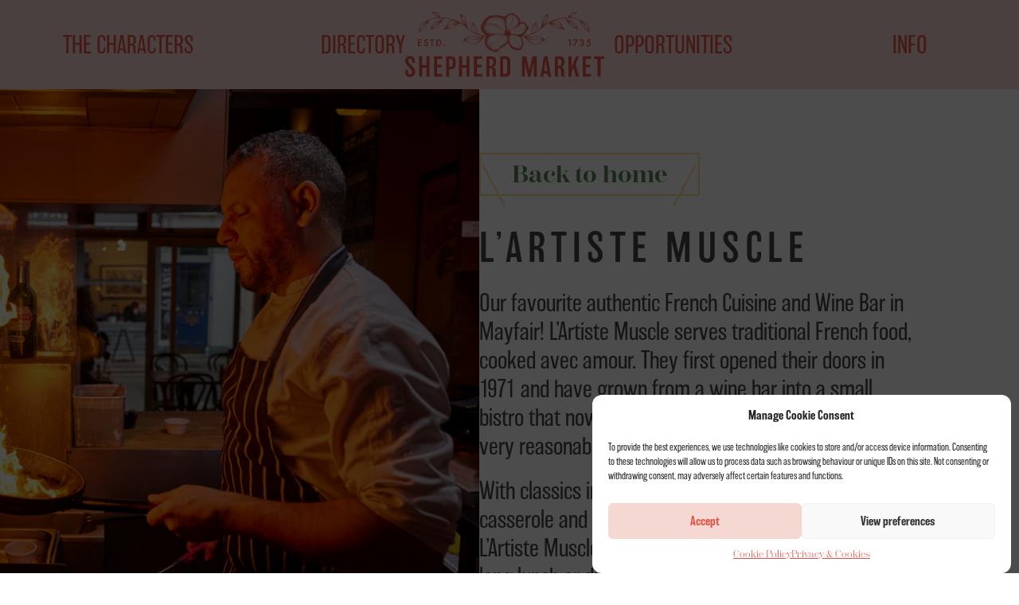

--- FILE ---
content_type: image/svg+xml
request_url: https://www.shepherdmarket.com/wp-content/uploads/Group-121.svg
body_size: 223
content:
<?xml version="1.0" encoding="UTF-8"?> <svg xmlns="http://www.w3.org/2000/svg" width="37" height="22" viewBox="0 0 37 22" fill="none"><line x1="17.9393" y1="19.9393" x2="35.9393" y2="1.93934" stroke="#E35247" stroke-width="3"></line><line x1="19.4393" y1="20.5607" x2="1.43934" y2="2.56066" stroke="#E35247" stroke-width="3"></line></svg> 

--- FILE ---
content_type: image/svg+xml
request_url: https://www.shepherdmarket.com/wp-content/uploads/logo_icon_red-1.svg
body_size: 295455
content:
<?xml version="1.0" encoding="UTF-8"?> <svg xmlns="http://www.w3.org/2000/svg" xmlns:xlink="http://www.w3.org/1999/xlink" width="208" height="317" viewBox="0 0 208 317"><image id="logo_icon_red" width="208" height="317" xlink:href="[data-uri]"></image></svg> 

--- FILE ---
content_type: image/svg+xml
request_url: https://www.shepherdmarket.com/wp-content/uploads/Group-122.svg
body_size: 229
content:
<?xml version="1.0" encoding="UTF-8"?> <svg xmlns="http://www.w3.org/2000/svg" width="35" height="35" viewBox="0 0 35 35" fill="none"><line x1="1.39416" y1="2.58289" x2="32.3937" y2="33.5825" stroke="#DF483E" stroke-width="3"></line><line x1="1.58225" y1="32.2173" x2="33.3502" y2="2.00476" stroke="#DF483E" stroke-width="3"></line></svg> 